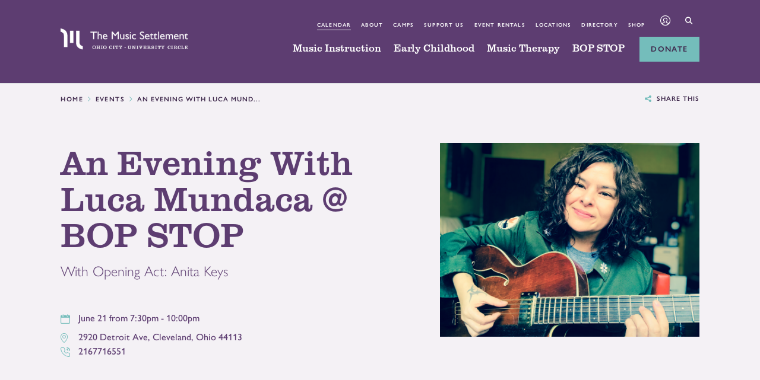

--- FILE ---
content_type: text/html; charset=UTF-8
request_url: https://www.themusicsettlement.org/events/2024/06/21/an-evening-with-luca-mundaca-bop-stop
body_size: 15108
content:
<!DOCTYPE html >
<html lang="en">
	<head>
		<title>Overview | An Evening With Luca Mundaca @ BOP STOP | Friday, June 21, 2024 | The Music Settlement</title>
		<meta charset="utf-8"> 
		<meta name="description" content="We have a wonderful, intimate evening of bossa nova, song, and Brazilian music in store for you feat...">
		<meta name="viewport" content="width=device-width, initial-scale=1.0, maximum-scale=1.0, user-scalable=0">
		
		<meta property="og:type" content="website">
		<meta property="og:title" content="Overview | An Evening With Luca Mundaca @ BOP STOP | Friday, June 21, 2024 | The Music Settlement">
		<meta property="og:description" content="We have a wonderful, intimate evening of bossa nova, song, and Brazilian music in store for you feat...">
		<meta property="og:url" content="https://www.themusicsettlement.org/events/2024/06/21/an-evening-with-luca-mundaca-bop-stop">
		<meta property="og:image" content="https://www.themusicsettlement.org/files/events/thumbnaillucamundaca.png">
				<meta property="og:image:width" content="1920">
				<meta property="og:image:height" content="1441">				
		<base href="https://www.themusicsettlement.org/">
		
							<link rel="canonical" href="https://www.themusicsettlement.org/events/2024/06/21/an-evening-with-luca-mundaca-bop-stop">
				
		<link rel="stylesheet" type="text/css" href="css/site.css?1751313178" media="screen,print">
		
		<script>//var show_breakpoints = true;</script>
		<script src="https://code.jquery.com/jquery-3.6.1.min.js" integrity="sha384-i61gTtaoovXtAbKjo903+O55Jkn2+RtzHtvNez+yI49HAASvznhe9sZyjaSHTau9" crossorigin="anonymous"></script>
		<script src="lucy-share/js/lucy-min.js?1746713590"></script>
		<script src="js/site-min.js?1758895745"></script>
		
		<script type="application/ld+json">
		{
		    "@context": "https://schema.org",
		    "@type": "Organization",
		    "name": "The Music Settlement",
		    "url": "https://www.themusicsettlement.org",
		    "logo": "https://www.themusicsettlement.org/images/logo.png",
		    "ContactPoint" : [
		        {
		            "telephone": "",
		            "contactType": "Customer Service"
		        }
		    ],
		    "address": {
				"@type": "PostalAddress",
				"addressCountry": "United States of America",
				"addressLocality": "Cleveland, Ohio (OH)",
				"postalCode": "44106",
				"streetAddress": "11125 Magnolia Drive"
			},		    "sameAs" : [ 
			    
		    ]
		}
		</script>
		
				
				
		<!-- Global site tag (gtag.js) - Google Ads: 791959754 -->
		<script async src="https://www.googletagmanager.com/gtag/js?id=AW-791959754"></script>
		<script>
		  window.dataLayer = window.dataLayer || [];
		  function gtag(){dataLayer.push(arguments);}
		  gtag('js', new Date());
		
		  gtag('config', 'AW-791959754', { 'debug_mode':true });
		</script>
		
		<!-- Google tag (gtag.js) -->
		<script async src="https://www.googletagmanager.com/gtag/js?id=G-HVKDHDK0ZW"></script>
		<script>
		  window.dataLayer = window.dataLayer || [];
		  function gtag(){dataLayer.push(arguments);}
		  gtag('js', new Date());
		
		  gtag('config', 'G-HVKDHDK0ZW', { 'debug_mode':true });
		</script>

		<!-- Google Tag Manager -->
		<script>(function(w,d,s,l,i){w[l]=w[l]||[];w[l].push({'gtm.start':
		new Date().getTime(),event:'gtm.js'});var f=d.getElementsByTagName(s)[0],
		j=d.createElement(s),dl=l!='dataLayer'?'&l='+l:'';j.async=true;j.src=
		'https://www.googletagmanager.com/gtm.js?id='+i+dl;f.parentNode.insertBefore(j,f);
		})(window,document,'script','dataLayer','GTM-WWG5M4N8');</script>
		<!-- End Google Tag Manager -->


		<!-- Facebook Pixel Code -->
		<script>
		  !function(f,b,e,v,n,t,s)
		  {if(f.fbq)return;n=f.fbq=function(){n.callMethod?
		  n.callMethod.apply(n,arguments):n.queue.push(arguments)};
		  if(!f._fbq)f._fbq=n;n.push=n;n.loaded=!0;n.version='2.0';
		  n.queue=[];t=b.createElement(e);t.async=!0;
		  t.src=v;s=b.getElementsByTagName(e)[0];
		  s.parentNode.insertBefore(t,s)}(window, document,'script',
		  'https://connect.facebook.net/en_US/fbevents.js');
		  fbq('init', '271654698392706');
		  fbq('track', 'PageView');
		</script>
		<noscript><img height="1" width="1" style="display:none"
		  src="https://www.facebook.com/tr?id=271654698392706&ev=PageView&noscript=1"
		/></noscript>
		<!-- End Facebook Pixel Code -->
		
		<script type="text/javascript">!function(){function t(){var t=r("utm_content");if(t){var e=new Date;e.setDate(e.getDate()+30),document.cookie=t+";expires="+e.toGMTString()+";path=/"}else if(document.cookie)for(var o=document.cookie.split(/; */),n=0;n<o.length;n++)if(0===o[n].toLowerCase().trim().indexOf("utm_content=")){t=o[n];break}return t}function e(t){try{console.log(t)}catch(e){alert(t)}}function r(t){var e=top.location.search?top.location.search.substring(1):null;if(e)for(var r=e.split("&"),o=0;o<r.length;o++)if(0===r[o].toLowerCase().trim().indexOf(t+"="))return r[o];return null}var o="",n=r("mctest");if(n)e("dnr tag version: 20160125"),o="http://localhost:8080/rip/library/dnr/mcDnrTag.debug.js";else{var a=t(),c="";a&&(c=top.location.search?0<=top.location.search.indexOf("utm_content")?top.location.search:top.location.search+"&"+a:"?"+a,o="https://script.advertiserreports.com/redirector/dnr"+c)}if(o){var i=document.createElement("script");i.src=o,i.type="text/javascript",scriptTag=document.getElementsByTagName("script")[0],scriptTag.parentNode.appendChild(i)}}();</script>
	</head>
	<body class="floating-labels front interior no-header">
		<!-- Google Tag Manager (noscript) -->
		<noscript><iframe src="https://www.googletagmanager.com/ns.html?id=GTM-WWG5M4N8"
		height="0" width="0" style="display:none;visibility:hidden"></iframe></noscript>
		<!-- End Google Tag Manager (noscript) -->
				<a href="/events/2024/06/21/an-evening-with-luca-mundaca-bop-stop#content-wrapper" class="skip">Skip to main content</a>
		<a href="/events/2024/06/21/an-evening-with-luca-mundaca-bop-stop#footer" class="skip">Skip to footer</a>
				<div id="site">
			<div id="mobile-menu">
				<div class="inner">
					<form name="search_form_mobile" id="search-form-mobile" method="get" action="search">
						<span class="icon-search"></span>
						<input type="text" name="search_text" id="mobile-search-text" title="search text" placeholder="Search by keyword">
						<button type="submit">Go</button>
					</form>
					<a href="https://apm.activecommunities.com/cmss/ActiveNet_Login" target="_blank" class="button">
						<div class="icon-profile"></div> Account Login
					</a>
					<ul class="primary">
						<li class="droplist">
									Music Instruction									<ul>
									<li><a href="music-instruction/overview">Overview</a></li><li><a href="music-instruction/2025-2026-holiday-promotion">2025-2026 Holiday Promotion</a></li><li><a href="music-instruction/lessons-classes">Lessons & Classes</a></li><li><a href="music-instruction/enrollment-aid">Enrollment & Aid</a></li><li><a href="music-instruction/welcome-packet">Welcome Packet</a></li><li><a href="music-instruction/faculty">Faculty</a></li><li><a href="music-instruction/outreach">Outreach</a></li><li><a href="music-instruction/resources">Resources</a></li><li><a href="music-instruction/faqs">FAQs</a></li><li><a href="music-instruction/contact-us">Contact Us</a></li>									</ul>
								</li><li class="droplist">
									Early Childhood									<ul>
									<li><a href="early-childhood/early-childhood">Early Childhood</a></li><li><a href="early-childhood/programs">Programs</a></li><li><a href="early-childhood/enrollment-amp-aid">Enrollment & Aid</a></li><li><a href="early-childhood/faculty">Faculty</a></li><li><a href="early-childhood/facilities">Facilities</a></li><li><a href="early-childhood/outreach">Outreach</a></li><li><a href="early-childhood/70th-anniversary-celebration">70th Anniversary Celebration </a></li><li><a href="early-childhood/resources">Resources</a></li><li><a href="early-childhood/faqs">FAQs</a></li><li><a href="early-childhood/contact-us">Contact Us</a></li>									</ul>
								</li><li class="droplist">
									Music Therapy									<ul>
									<li><a href="music-therapy/overview">Overview</a></li><li><a href="music-therapy/programs">Programs</a></li><li><a href="music-therapy/enrollment-aid">Enrollment & Aid</a></li><li><a href="music-therapy/outreach">Outreach</a></li><li><a href="music-therapy/resources">Resources</a></li><li><a href="music-therapy/faqs">FAQs</a></li><li><a href="music-therapy/faculty">Faculty</a></li><li><a href="music-therapy/contact-us">Contact Us</a></li>									</ul>
								</li><li class="droplist">
									BOP STOP									<ul>
									<li><a href="bop-stop/overview">Overview</a></li><li><a href="bop-stop/upcoming-events">Upcoming Events</a></li><li><a href="bop-stop/event-rental-booking">Event Rental</a></li><li><a href="bop-stop/recording-at-bop-stop">Recording at BOP STOP</a></li><li><a href="bop-stop/menu">Menu</a></li><li><a href="bop-stop/live-at-the-bop-stop-radio-show">Live At The BOP STOP Radio Show</a></li><li><a href="bop-stop/virtual-tour">Virtual Tour</a></li><li><a href="bop-stop/faqs">FAQs</a></li><li><a href="bop-stop/covid-19-policy">COVID-19 Policy</a></li><li><a href="bop-stop/contact-us">Contact Us</a></li>									</ul>
								</li>					</ul>
					<a href="donate" class="button">Donate Today</a>
					<ul class="secondary">
						<li><a href="events">Calendar</a></li>
						<li><a href="about">About</a></li>
						<li><a href="camps">Camps</a></li>
						<li><a href="support-us">Support Us</a></li>
						<li><a href="event-rental-booking">Event Rentals</a></li>
						<li><a href="locations">Locations</a></li>
						<li><a href="directory">Directory</a></li>
						<li><a href="gift-shop">Shop</a></li>
											</ul>
				</div>
									<div id="mobile-address">
						<div class="inner">
															<div class="location">
									<h6>Ohio City</h6>
									<p>
										<a href="https://maps.google.com/maps?f=d&hl=en&geocode=&saddr=&daddr=2610+Detroit+Ave.+Cleveland+OH+44113" title="View in Google Maps" target="_blank">
											2610 Detroit Ave.<br>Cleveland, OH 44113										</a>
									</p>
									<p><a href="tel:2163771410">(216) 377-1410</a></p>
									<p><a href="about/contact">Contact</a></p>
								</div>
															<div class="location">
									<h6>University Circle</h6>
									<p>
										<a href="https://maps.google.com/maps?f=d&hl=en&geocode=&saddr=&daddr=11125+Magnolia+Dr.+Cleveland+OH+44106" title="View in Google Maps" target="_blank">
											11125 Magnolia Dr.<br>Cleveland, OH 44106										</a>
									</p>
									<p><a href="tel:2164215806">(216) 421-5806</a></p>
									<p><a href="about/contact">Contact</a></p>
								</div>
															<div class="location">
									<h6>Bop Stop</h6>
									<p>
										<a href="https://maps.google.com/maps?f=d&hl=en&geocode=&saddr=&daddr=2920+Detroit+Ave.+Cleveland+OH+44113" title="View in Google Maps" target="_blank">
											2920 Detroit Ave.<br>Cleveland, OH 44113										</a>
									</p>
									<p><a href="tel:2167716551">(216) 771-6551</a></p>
									<p><a href="bop-stop/contact-us">Contact</a></p>
								</div>
													</div>
					</div>
							</div>
						<header id="general-header">
				<div class="bg"></div>
				<div class="lucy-wrapper">
					<a href="#" id="logo">
						<img src="images/logo.png" alt="The Music Settlement" class="light">
						<img src="images/logo-color.png" alt="The Music Settlement" class="dark">
					</a>
										<nav>
						<ul class="secondary">
							<li><a href="events" class="selected">Calendar</a></li>
							<li><a href="about">About</a></li>
							<li><a href="camps">Camps</a></li>
							<li><a href="support-us">Support Us</a></li>
							<li><a href="event-rental-booking">Event Rentals</a></li>
							<li><a href="locations">Locations</a></li>
							<li><a href="directory">Directory</a></li>
							<li><a href="gift-shop">Shop</a></li>
														<li class="profile"><a href="https://apm.activecommunities.com/cmss/ActiveNet_Login" title="Account Login" target="_blank"><span class="icon-profile"></span></a></li>
							<li class="search"><a href="" id="search-icon"><span class="icon-search"></span></a></li>
						</ul>
						<ul class="primary">
							<li><a href="music-instruction" data-shelf="music-instruction-shelf" data-class="music-instruction">Music Instruction</a></li><li><a href="early-childhood" data-shelf="early-childhood-shelf" data-class="early-childhood">Early Childhood</a></li><li><a href="music-therapy" data-shelf="music-therapy-shelf" data-class="music-therapy">Music Therapy</a></li><li><a href="bop-stop" data-shelf="bop-stop-shelf" data-class="bop-stop">BOP STOP</a></li>							<li class="donate"><a href="donate" class="button">Donate</a></li>
							<li class="tablet"><span id="menu-button" class="icon-staggered-menu"></span></li>
						</ul>
					</nav>
									</div>
			</header>
						<div id="shelf">
				<div id="shelf-accent"></div>
				<div class="page" id="music-instruction-shelf">
							<div class="lucy-wrapper">
								<div class="row">
									<div class="column span14 inset-r2 border-right">
										<p class="title">
											Music Instruction											<img src="images/icons/music-instruction-color.png" alt="Music Instruction">
										</p>
										<p class="description">Award-winning music lessons, ensembles, and group classes for aspiring musicians of all ages and skill levels &mdash; children, teens, and adults.</p>
										<p><a href="music-instruction/overview" class="button">Learn More</a></p>
									</div>
									<div class="column span7 offset1">
										<ul class="two"><li><a href="music-instruction/2025-2026-holiday-promotion">2025-2026 Holiday Promotion</a></li><li><a href="music-instruction/lessons-classes">Lessons & Classes</a></li><li><a href="music-instruction/enrollment-aid">Enrollment & Aid</a></li><li><a href="music-instruction/welcome-packet">Welcome Packet</a></li><li><a href="music-instruction/faculty">Faculty</a></li><li><a href="music-instruction/outreach">Outreach</a></li></ul><ul class="two"><li><a href="music-instruction/resources">Resources</a></li><li><a href="music-instruction/faqs">FAQs</a></li><li><a href="music-instruction/contact-us">Contact Us</a></li></ul>									</div>
								</div>
							</div>
						</div><div class="page" id="early-childhood-shelf">
							<div class="lucy-wrapper">
								<div class="row">
									<div class="column span14 inset-r2 border-right">
										<p class="title">
											Early Childhood											<img src="images/icons/early-childhood-color.png" alt="Early Childhood">
										</p>
										<p class="description">Morning & Full-Day Preschool programs with a full, child-centered curriculum of creative specials like music, science, drama, social and emotional learning, and more!</p>
										<p><a href="early-childhood/early-childhood" class="button">Learn More</a></p>
									</div>
									<div class="column span7 offset1">
										<ul class="two"><li><a href="early-childhood/programs">Programs</a></li><li><a href="early-childhood/enrollment-amp-aid">Enrollment & Aid</a></li><li><a href="early-childhood/faculty">Faculty</a></li><li><a href="early-childhood/facilities">Facilities</a></li><li><a href="early-childhood/outreach">Outreach</a></li><li><a href="early-childhood/70th-anniversary-celebration">70th Anniversary Celebration </a></li></ul><ul class="two"><li><a href="early-childhood/resources">Resources</a></li><li><a href="early-childhood/faqs">FAQs</a></li><li><a href="early-childhood/contact-us">Contact Us</a></li></ul>									</div>
								</div>
							</div>
						</div><div class="page" id="music-therapy-shelf">
							<div class="lucy-wrapper">
								<div class="row">
									<div class="column span14 inset-r2 border-right">
										<p class="title">
											Music Therapy											<img src="images/icons/music-therapy-color.png" alt="Music Therapy">
										</p>
										<p class="description">Established in 1966, our pioneering Center for Music Therapy (CMT) uses guided music experiences to help individuals meet life's challenges.</p>
										<p><a href="music-therapy/overview" class="button">Learn More</a></p>
									</div>
									<div class="column span7 offset1">
										<ul><li><a href="music-therapy/programs">Programs</a></li><li><a href="music-therapy/enrollment-aid">Enrollment & Aid</a></li><li><a href="music-therapy/outreach">Outreach</a></li><li><a href="music-therapy/resources">Resources</a></li><li><a href="music-therapy/faqs">FAQs</a></li><li><a href="music-therapy/faculty">Faculty</a></li><li><a href="music-therapy/contact-us">Contact Us</a></li></ul>									</div>
								</div>
							</div>
						</div><div class="page" id="bop-stop-shelf">
							<div class="lucy-wrapper">
								<div class="row">
									<div class="column span14 inset-r2 border-right">
										<p class="title">
											BOP STOP											<img src="images/icons/bop-stop-color.png" alt="BOP STOP">
										</p>
										<p class="description">BOP STOP at The Music Settlement is Cleveland's premier listening room: an intimate, acoustically pristine performance venue with sweeping views of Lake Erie.</p>
										<p><a href="bop-stop/overview" class="button">Learn More</a></p>
									</div>
									<div class="column span7 offset1">
										<ul class="two"><li><a href="bop-stop/upcoming-events">Upcoming Events</a></li><li><a href="bop-stop/event-rental-booking">Event Rental</a></li><li><a href="bop-stop/recording-at-bop-stop">Recording at BOP STOP</a></li><li><a href="bop-stop/menu">Menu</a></li><li><a href="bop-stop/live-at-the-bop-stop-radio-show">Live At The BOP STOP Radio Show</a></li><li><a href="bop-stop/virtual-tour">Virtual Tour</a></li></ul><ul class="two"><li><a href="bop-stop/faqs">FAQs</a></li><li><a href="bop-stop/covid-19-policy">COVID-19 Policy</a></li><li><a href="bop-stop/contact-us">Contact Us</a></li></ul>									</div>
								</div>
							</div>
						</div>	
			</div>
			<form name="search_form" id="search-form" method="get" action="search">
				<div class="lucy-wrapper">
					<span class="icon-search"></span>
					<label for="search-text">Search:</label>
					<input type="text" name="search_text" id="search-text" placeholder="Search by keyword">
					<button type="submit">Search</button>
					<span id="close-site-search" class="icon-close"></span>
				</div>
			</form>
			<div id="content-wrapper">
				<div id="trail" class="fill">
		<div class="lucy-wrapper">
			<div class="content">
				<ul>
					<li><a href="/" title="Home">Home</a></li><li><a href="events" title="Events">Events</a></li><li><span>An Evening With Luca Mund...</span></li>				</ul>
				<div class="share-this-page">
					<span class="icon-share-this"></span>Share this
				</div>
				<!--
				<div class="print" onclick="window.print(); return false;">
					<span class="icon-print"></span>Print this page
				</div>
				-->
			</div>
		</div>
	</div>
<div id="event-detail" itemscope itemtype="https://schema.org/Event">
	<section id="event-detail-header" class="has-image">
		<div class="lucy-wrapper">
			<div class="row">
				<div id="event-detail-info" class="span12">
					<div class="outer">
						<div class="inner">
							<div class="wrap">
								<div id="event-detail-info-wrap">
									<h1 itemprop="name" class="h1-detail">An Evening With Luca Mundaca @ BOP STOP</h1>
																			<p class="intro">With Opening Act: Anita Keys</p>
																		<p class="dates" itemprop="startDate" content="2024-06-21T19:30">
										<span class="icon-calendar"></span>
										June 21 from 7:30pm - 10:00pm									</p>
																			<div itemprop="location" itemscope itemtype="https://schema.org/Place">
											<meta itemprop="name" content="2920 Detroit Ave">
											<p class="address" itemprop="address" itemscope itemtype="https://schema.org/PostalAddress">
												<span class="icon-pin-outline"></span>
												<a href="https://maps.google.com/maps?f=d&hl=en&geocode=&saddr=&daddr=2920+Detroit+Ave++Cleveland+Ohio+44113" title="View in Google Maps" target="_blank">
													<span itemprop="streetAddress">2920 Detroit Ave</span>, <span itemprop="addressLocality">Cleveland</span>, <span itemprop="addressRegion">Ohio</span> <span itemprop="postalcode">44113</span>												</a>
											</p>
										</div>
																											<p class="phone">
										<span class="icon-phone-outline"></span><a href="tel:2167716551">2167716551</a>
									</p>
																										</div>
							</div>
						</div>
					</div>
				</div>
				<div class="span10 offset2">						<img src="files/events/thumbnaillucamundaca.png" alt="An Evening With Luca Mundaca @ BOP STOP">				</div>
				<script>
					$(function() {
						var header_image = $('#event-detail-header .span10 img');
						$(window).resize(function() {									
							$('#event-detail-info').css({ height: 'auto' });
							
							if ($(window).width() > 910) {
								if ($('#event-detail-info-wrap').height() < header_image.height()) {
									$('#event-detail-info').css({ height: header_image.height() });
									$('#event-detail-info').removeClass('flow');
								} else {
									$('#event-detail-info').addClass('flow');
								}
							} else $('#event-detail-info').addClass('flow');
						}).resize();
					});
				</script>
			</div>
		</div>
	</section>
		<div id="layout-7030">
		<aside>
			<p class="sub-header">An Evening With Luca Mundaca @ BOP STOP</p>
<div id="vertical-nav-content">
	<ul>
		<li>
			<a href="/events" class="back-to">
				<span class="icon-arrow-left-stroke"></span> 
				<span>Back to Events</span>
			</a>
		</li>
		<li><a href="/events/2024/06/21/an-evening-with-luca-mundaca-bop-stop" class="active"><span>Overview</span></a></li>
			</ul>
</div>			</aside>
		<div id="content-7030">
		<div class="video-wrapper">
								<iframe width="100%" src="https://www.youtube.com/embed/UQYc9rOOtiA?enablejsapi=1&rel=0" frameborder="0" class="yt-video" allowfullscreen></iframe>							</div><p>We have a wonderful, intimate evening of bossa nova, song, and Brazilian music in store for you featuring Cleveland's own, <a href="https://www.facebook.com/lucamundaca/?fref=mentions" target="_blank" data-hovercard="/ajax/hovercard/page.php?id=123955455913&amp;extragetparams=%7B%22fref%22%3A%22mentions%22%2C%22directed_target_id%22%3A446510778888622%7D" data-hovercard-prefer-more-content-show="1">Luca Mundaca</a> for an intimate solo show! Opening for Luca will be area singer/songwriter Anita Keys on piano and Ryann Anderson on bass. </p>
<p>Tickets to attend this show are $15 each in advance, $20 the day of the show. This event will also be livestreamed on BOP STOP's <a href="https://www.youtube.com/@BOPSTOPTMS" target="_self">Youtube Channel</a> at showtime. Accessing the stream is free but donations are encouraged and directly support the band.</p>
<p>--------------</p>
<p>Embark on a soulful journey as I transport you to the enchanting world of Brazilian melodies, MPB-infused rhythms, and heartfelt lyrics. As a singer, composer, and passionate music lover, I have been crafting songs since the tender age of 15. With deeply rooted influences from bossa nova, MPB, and jazz, my compositions are an ode to love, dreams, and the beauty of life itself.</p>
<p>Drawing inspiration from the flavors of Brazil and the emotions that stir within us all, my music weaves together the harmonious chords that touch hearts and ignite passions. From the gentle whispers of nature to the celestial wonders of angels in flight, every corner of our world holds a story waiting to be sung.</p>
<p>Join me on this musical odyssey where desires find expression through heartfelt melodies. My songs are an embrace for your soul; each note carries the power to evoke happiness or stir profound emotions within you. Through my music, I strive to create a connection with people around the globe&mdash;sharing our universal love for rhythm and melody.</p>
<p>So, come along with me as we embark on an unforgettable journey filled with love, kisses, tears and smiles. Let my songs be your soundtrack as we explore the depths of our shared humanity. Together, let's celebrate life's charms as we find solace in every note sung straight from my heart.</p>
<p>Welcome to my world, where melodies meet sentiments, chords create magic, and dreams find their rhythm. This is me&mdash;a singer-composer spreading love through every verse I sing.</p>
<p><strong>Career Highlights</strong></p>
<p>Luca has won an Independent Music Award in the World Fusion category as well as placing third in the International Songwriting Competition, World Music category.</p>
<p>In addition to her own albums, Luca&rsquo;s work has been featured on two compilations distributed by Putumayo World Music: <em>Brazilian Lounge</em> and <em>Women of the World: Acoustic</em>. Her music has been featured in movies including <em>End of Watch</em>, <em>The Visitor</em>, <em>Kissing Paris</em>, and television shows such as HBO series <em>Californication</em>, ABC show <em>Mistresses</em>, and Brazilian telenovela <em>TiTiTi</em>.</p>
<p>In June 2022, Luca was invited to collaborate with the Contemporary Youth Orchestra (CYO) for a production titled <em>Drops of Color</em>. The concert featured Luca and CYO performing several of her original compositions.</p>
<p>Luca was selected to showcase at the Ohio Arts Professionals Network&rsquo;s (OAPN) 2022 Midwest Regional Booking Conference in September 2022 at the historic Valentine Theatre in Toledo, OH.</p>
<p><a href="https://www.lucamundaca.com/" target="_blank">http://www.lucamundaca.com/</a></p>
<p>-------------</p>
<p>Learn more about the opening act, <a href="https://anitakeys.com/home" target="_self" title="https://anitakeys.com/home">Anita Keys</a></p><a href="/events" class="back-to mobile-only">
					<span class="icon-arrow-left-stroke"></span> 
					<span>Back to Calendar</span>
				</a>		</div>
	</div>
</div>													<form name="subscribe_form" id="subscribe-form">
						<div class="lucy-wrapper">
							<div class="row">
								<div class="span9">
									<h1>Subscribe</h1>
								</div>
								<div  class="span15">
									<div id="newsletter-inner">
										<div class="row">
											<div class="span6">
												<label for="subscribe-email">Email Address</label>
												<input type="text" name="email" id="subscribe-email" value="" placeholder="Email Address">
											</div>
											<div class="span6">
												<label for="subscribe-fname">First Name</label>
												<input type="text" name="fname" id="subscribe-fname" value="" placeholder="First Name">
											</div>
											<div class="span6">
												<label for="subscribe-lname">Last Name</label>
												<input type="text" name="lname" id="subscribe-lname" value="" placeholder="Last Name">
											</div>
											<div class="span6">
												<button id="subscribe-submit" class="button fluid">Submit</button>
											</div>
										</div>
									</div>
								</div>
							</div>
						</div>
					</form>
							</div>
			<footer id="footer">
									<div id="main-footer">
						<div class="lucy-wrapper">
							<div id="callouts">
								<div class="inner">
									<div class="row">
																																	<a href="https://www.themusicsettlement.org/music-instruction/2025-2026-holiday-promotion" title="Ring in the New Year with music — and special savings!" class="span8" data-tracking-category="Callouts" data-tracking-action="Click" data-lucy-module="callouts" data-lucy-owner="24" data-lucy-location="Footer Left">
													<p class="title">Ring in the New Year with music — and special savings!</p>
													<p class="body">Celebrate the season with 10% off Spring 2026 private music lessons for new students! Offer expires on January 16th. Terms & Conditions apply.</p>
													<p><span class="button small">Learn More</span></p>
												</a>
																																												<a href="https://www.themusicsettlement.org/early-childhood/facilities" title="Check Out Our Preschool Campuses" class="span8" data-tracking-category="Callouts" data-tracking-action="Click" data-lucy-module="callouts" data-lucy-owner="6" data-lucy-location="Footer Middle">
													<p class="title">Check Out Our Preschool Campuses</p>
													<p class="body">Learn about our 5-star programs at our east and west side locations!</p>
													<p><span class="button small">Schedule Today</span></p>
												</a>
																																												<a href="/bop-stop/upcoming-events" title="Bop Stop Concerts" class="span8" data-tracking-category="Callouts" data-tracking-action="Click" data-lucy-module="callouts" data-lucy-owner="7" data-lucy-location="Footer Right">
													<p class="title">Bop Stop Concerts</p>
													<p class="body">Beyond its smaller, in-person shows, the Bop Stop has found a worldwide audience through virtual shows and podcasting work this past year.</p>
													<p><span class="button small">View Upcoming Events</span></p>
												</a>
																														</div>
								</div>
							</div>					
							<div id="power">
								<div class="row">
									<div class="span24">
										<label for="quick-links">Jump to page:</label>
										<select name="footer_quick_links" id="quick-links">
											<option>Quick Navigation</option>
											<optgroup label="Music Instruction">
											<option value="music-instruction/overview">Music Instruction</option><option value="music-instruction/2025-2026-holiday-promotion">2025-2026 Holiday Promotion</option><option value="music-instruction/enrollment-aid">Enrollment & Aid</option><option value="music-instruction/welcome-packet">Welcome Packet</option><option value="music-instruction/faculty">Faculty</option><option value="music-instruction/outreach">Outreach</option><option value="music-instruction/resources">Resources</option><option value="music-instruction/faqs">FAQs</option><option value="music-instruction/contact-us">Contact Us</option>											</optgroup>
											<optgroup label="Early Childhood">
											<option value="early-childhood/early-childhood">Early Childhood</option><option value="early-childhood/enrollment-amp-aid">Enrollment & Aid</option><option value="early-childhood/faculty">Faculty</option><option value="early-childhood/facilities">Facilities</option><option value="early-childhood/outreach">Outreach</option><option value="early-childhood/70th-anniversary-celebration">70th Anniversary Celebration </option><option value="early-childhood/resources">Resources</option><option value="early-childhood/faqs">FAQs</option><option value="early-childhood/contact-us">Contact Us</option>											</optgroup>
											<optgroup label="Music Therapy">
											<option value="music-therapy/overview">Music Therapy</option><option value="music-therapy/programs">Programs</option><option value="music-therapy/enrollment-aid">Enrollment & Aid</option><option value="music-therapy/outreach">Outreach</option><option value="music-therapy/resources">Resources</option><option value="music-therapy/faqs">FAQs</option><option value="music-therapy/faculty">Faculty</option><option value="music-therapy/contact-us">Contact Us</option>											</optgroup>
											<optgroup label="Bop Stop">
											<option value="bop-stop/overview">Bop Stop</option><option value="bop-stop/upcoming-events">Upcoming Events</option><option value="bop-stop/event-rental-booking">Event Rental</option><option value="bop-stop/recording-at-bop-stop">Recording at BOP STOP</option><option value="bop-stop/menu">Menu</option><option value="bop-stop/live-at-the-bop-stop-radio-show">Live At The BOP STOP Radio Show</option><option value="bop-stop/virtual-tour">Virtual Tour</option><option value="bop-stop/faqs">FAQs</option><option value="bop-stop/covid-19-policy">COVID-19 Policy</option><option value="bop-stop/contact-us">Contact Us</option>											</optgroup>
											<optgroup label="Camps">
											<option value="camps/overview">Overview</option><option value="camps/summer-offerings-and-camps">Summer Offerings and Camps</option><option value="camps/resources">Resources</option><option value="camps/faqs">FAQs</option>											</optgroup>
											<optgroup label="Support Us">
											<option value="support-us/support-us">Support Us</option><option value="support-us/music-tells-our-stories">Music Tells Our Stories</option><option value="support-us/share-your-story">Share Your Story</option><option value="support-us/stories">Stories</option><option value="support-us/contact-us">Contact Us</option>											</optgroup>
											<optgroup label="Event Rental & Booking">
											<option value="event-rental-booking/rent-the-bop-stop">Rent Bop Stop</option>											</optgroup>
											<optgroup label="Locations">
											<option value="locations/overview">Locations</option>											</optgroup>
											<optgroup label="About">
											<option value="about/overview">About TMS</option><option value="about/history">History</option><option value="about/almeda-adams-bio">About Almeda Adams</option><option value="about/whoweserve">Who We Serve</option><option value="about/the-latest">The Latest</option><option value="about/sips-n-strings">Sips n' Strings</option><option value="about/board-of-directors">Board of Directors</option><option value="about/staff-directory">Staff Directory</option><option value="about/careers">Careers</option><option value="about/contact">Contact</option>											</optgroup>
											<optgroup label="Pages">
												<option value="events">Calendar</option>
												<option value="directory">Directory</option>
												<option value="careers">Careers</option>
											</optgroup>
										</select>
									</div>
									<div class="span4">
										<p class="title"><a href="music-instruction">Music Instruction</a></p>
										<ul><li><a href="music-instruction/overview" title="Music Instruction">Music Instruction</a></li><li><a href="music-instruction/2025-2026-holiday-promotion" title="2025-2026 Holiday Promotion">2025-2026 Holiday Promotion</a></li><li><a href="music-instruction/enrollment-aid" title="Enrollment & Aid">Enrollment & Aid</a></li><li><a href="music-instruction/welcome-packet" title="Welcome Packet">Welcome Packet</a></li><li><a href="music-instruction/faculty" title="Faculty">Faculty</a></li><li><a href="music-instruction/outreach" title="Outreach">Outreach</a></li><li><a href="music-instruction/resources" title="Resources">Resources</a></li><li><a href="music-instruction/faqs" title="FAQs">FAQs</a></li><li><a href="music-instruction/contact-us" title="Contact Us">Contact Us</a></li></ul>
										
										<p class="title"><a href="early-childhood">Early Childhood</a></p>
										<ul><li><a href="early-childhood/early-childhood" title="Early Childhood">Early Childhood</a></li><li><a href="early-childhood/enrollment-amp-aid" title="Enrollment & Aid">Enrollment & Aid</a></li><li><a href="early-childhood/faculty" title="Faculty">Faculty</a></li><li><a href="early-childhood/facilities" title="Facilities">Facilities</a></li><li><a href="early-childhood/outreach" title="Outreach">Outreach</a></li><li><a href="early-childhood/70th-anniversary-celebration" title="70th Anniversary Celebration ">70th Anniversary Celebration </a></li><li><a href="early-childhood/resources" title="Resources">Resources</a></li><li><a href="early-childhood/faqs" title="FAQs">FAQs</a></li><li><a href="early-childhood/contact-us" title="Contact Us">Contact Us</a></li></ul>
									</div>
									<div class="span4">
										<p class="title"><a href="music-therapy">Music Therapy</a></p>
										<ul><li><a href="music-therapy/overview" title="Music Therapy">Music Therapy</a></li><li><a href="music-therapy/programs" title="Programs">Programs</a></li><li><a href="music-therapy/enrollment-aid" title="Enrollment & Aid">Enrollment & Aid</a></li><li><a href="music-therapy/outreach" title="Outreach">Outreach</a></li><li><a href="music-therapy/resources" title="Resources">Resources</a></li><li><a href="music-therapy/faqs" title="FAQs">FAQs</a></li><li><a href="music-therapy/faculty" title="Faculty">Faculty</a></li><li><a href="music-therapy/contact-us" title="Contact Us">Contact Us</a></li></ul>
										
										<p class="title"><a href="bop-stop">Bop Stop</a></p>
										<ul><li><a href="bop-stop/overview" title="Bop Stop">Bop Stop</a></li><li><a href="bop-stop/upcoming-events" title="Upcoming Events">Upcoming Events</a></li><li><a href="bop-stop/event-rental-booking" title="Event Rental">Event Rental</a></li><li><a href="bop-stop/recording-at-bop-stop" title="Recording at BOP STOP">Recording at BOP STOP</a></li><li><a href="bop-stop/menu" title="Menu">Menu</a></li><li><a href="bop-stop/live-at-the-bop-stop-radio-show" title="Live At The BOP STOP Radio Show">Live At The BOP STOP Radio Show</a></li><li><a href="bop-stop/virtual-tour" title="Virtual Tour">Virtual Tour</a></li><li><a href="bop-stop/faqs" title="FAQs">FAQs</a></li><li><a href="bop-stop/covid-19-policy" title="COVID-19 Policy">COVID-19 Policy</a></li><li><a href="bop-stop/contact-us" title="Contact Us">Contact Us</a></li></ul>
									</div>
									<div class="span4">								
										<p class="title"><a href="camps">Camps</a></p>		
										<ul><li><a href="camps/overview" title="Overview">Overview</a></li><li><a href="camps/summer-offerings-and-camps" title="Summer Offerings and Camps">Summer Offerings and Camps</a></li><li><a href="camps/resources" title="Resources">Resources</a></li><li><a href="camps/faqs" title="FAQs">FAQs</a></li></ul>	
										
										<p class="title"><a href="support-us">Support Us</a></p>
										<ul><li><a href="support-us/support-us" title="Support Us">Support Us</a></li><li><a href="support-us/music-tells-our-stories" title="Music Tells Our Stories">Music Tells Our Stories</a></li><li><a href="support-us/share-your-story" title="Share Your Story">Share Your Story</a></li><li><a href="support-us/stories" title="Stories">Stories</a></li><li><a href="support-us/contact-us" title="Contact Us">Contact Us</a></li></ul>
										
										<p class="title"><a href="event-rental-booking">Event Rental & Booking</a></p>
										<ul><li><a href="event-rental-booking/rent-the-bop-stop" title="Rent Bop Stop">Rent Bop Stop</a></li></ul>
									</div>
									<div class="span4">
										<p class="title single"><a href="events">Calendar</a></p>	
										
										<p class="title"><a href="locations">Locations</a></p>	
										<ul><li><a href="locations/overview" title="Locations">Locations</a></li></ul>		
										
										<p class="title single"><a href="directory">Directory</a></p>
										
										<p class="title"><a href="about">About</a></p>	
										<ul><li><a href="about/overview" title="About TMS">About TMS</a></li><li><a href="about/history" title="History">History</a></li><li><a href="about/almeda-adams-bio" title="About Almeda Adams">About Almeda Adams</a></li><li><a href="about/whoweserve" title="Who We Serve">Who We Serve</a></li><li><a href="about/the-latest" title="The Latest">The Latest</a></li><li><a href="about/sips-n-strings" title="Sips n' Strings">Sips n' Strings</a></li><li><a href="about/board-of-directors" title="Board of Directors">Board of Directors</a></li><li><a href="about/staff-directory" title="Staff Directory">Staff Directory</a></li><li><a href="about/careers" title="Careers">Careers</a></li><li><a href="about/contact" title="Contact">Contact</a></li></ul>		
										
										<p class="title"><a href="careers">Careers</a></p>	
									</div>
									<div class="span6 inset-l2 border-left">
										<p class="buttons">
											<a href="https://apm.activecommunities.com/cmss/ActiveNet_Login" target="_blank" class="button fluid"><span class="icon-profile"></span>&nbsp;&nbsp;Account Login</a>
											<a href="https://login.microsoftonline.com/common/oauth2/authorize?client_id=4345a7b9-9a63-4910-a426-35363201d503&redirect_uri=https%3A%2F%2Fwww.office.com%2Flanding&response_type=code%20id_token&scope=openid%20profile&response_mode=form_post&nonce=637467559114196449.ZDQxYWM2ZGQtMTgzMi00ZDE4LTg1MWQtMzg2NGY0ZWVjODNlMWMyZjFhYzItMjA5ZC00NTJmLWJkZTktOTRiOTdmODEyZThl&ui_locales=en-US&mkt=en-US&client-request-id=60b2c120-1570-4960-ae16-14a2ca31ed50&state=[base64]&x-client-SKU=ID_NETSTANDARD2_0&x-client-ver=6.8.0.0#" target="_blank" class="button fluid">Office 365</a>
											<a href="https://activenet015.active.com/cmss/servlet/registrationmain.sdi?source=accountoptions.sdi" target="_blank" class="button fluid">Active Faculty</a>
											<a href="https://themusicsettlement058.sharepoint.com/sites/StaffNet" target="_blank" class="button fluid">Staff Net</a>
											<a href="https://anprod.active.com/cmss/servlet/adminlogin.sdi" target="_blank" class="button fluid">Active Admin</a>
										</p>
										
										<div class="social">
											<p class="title">Stay Connected</p>
											<ul>
												<li><a href="https://www.facebook.com/TheMusicSettlement" title="Facebook" target="_blank"><span class="icon-facebook-round"></span></a></li>
												<li><a href="https://www.instagram.com/themusicsettlement" title="Instagram" target="_blank"><span class="icon-instagram-round"></span></a></li>
												<li><a href="https://www.linkedin.com/company/the-music-settlement" title="LinkedIn" target="_blank"><span class="icon-linkedin"></span></a></li>
												<li><a href="https://twitter.com/MusicSettlement" title="Twitter" target="_blank"><span class="icon-twitter"></span></a></li>
												<li><a href="https://www.youtube.com/user/TheMusicSettlement?feature=watch" title="YouTube" target="_blank"><span class="icon-youtube"></span></a></li>
											</ul>
										</div>
									</div>
								</div>
							</div>
							<script>
								$(function() {
									$(window).resize(function() { 
										var footer_height = 0;
										if ($(window).innerWidth() > 910) { 
											$('#power .span4').each(function() { 
												if ($(this).outerHeight() > footer_height) footer_height = $(this).outerHeight();
											});
											
											$('#power .span6').css({ height: footer_height });
										}
									}).resize();
								});
							</script>
						</div>
					</div>
											<div id="addresses">
							<div class="lucy-wrapper">
								<div class="row">
									<div class="span12">
										<p class="intro">The Music Settlement (TMS) is a centuries-old community music school forged out of the Settlement Movement as a way to welcome immigrants to Cleveland and unite them through the common language of music.</p>
									</div>
																			<div class="span4">
											<p class="title">Ohio City</p>
											<p>
												<a href="https://maps.google.com/maps?f=d&hl=en&geocode=&saddr=&daddr=2610+Detroit+Ave.+Cleveland+OH+44113" title="View in Google Maps" target="_blank">
													2610 Detroit Ave.<br>Cleveland, OH 44113												</a>
											</p>
											<p><a href="tel:2163771410">(216) 377-1410</a></p>
											<p><a href="about/contact">Contact</a></p>
										</div>
																			<div class="span4">
											<p class="title">University Circle</p>
											<p>
												<a href="https://maps.google.com/maps?f=d&hl=en&geocode=&saddr=&daddr=11125+Magnolia+Dr.+Cleveland+OH+44106" title="View in Google Maps" target="_blank">
													11125 Magnolia Dr.<br>Cleveland, OH 44106												</a>
											</p>
											<p><a href="tel:2164215806">(216) 421-5806</a></p>
											<p><a href="about/contact">Contact</a></p>
										</div>
																			<div class="span4">
											<p class="title">Bop Stop</p>
											<p>
												<a href="https://maps.google.com/maps?f=d&hl=en&geocode=&saddr=&daddr=2920+Detroit+Ave.+Cleveland+OH+44113" title="View in Google Maps" target="_blank">
													2920 Detroit Ave.<br>Cleveland, OH 44113												</a>
											</p>
											<p><a href="tel:2167716551">(216) 771-6551</a></p>
											<p><a href="bop-stop/contact-us">Contact</a></p>
										</div>
																	</div>
							</div>
						</div>
										<div id="footer-sponsors">
						<div class="lucy-wrapper">
							<div class="row">
								<div class="span12">
									<p>Our programs are generously funded [in part] by the Ohio Arts Council, which receives support from the State of Ohio and the National Endowment for the Arts.</p>
									<div class="logos">
										<div class="inner">
											<a href="https://oac.ohio.gov/" target="_blank"><img src="/images/footer-logos/ohio-arts-council.png" alt="Ohio Arts Council"></a>
											<a href="https://www.cacgrants.org/" target="_blank"><img src="/images/footer-logos/cuyahoga-arts-and-culture.png" alt="Cuyahoga Arts & Culture"></a>
											<a href="https://www.arts.gov/" target="_blank"><img src="/images/footer-logos/NEA.jpg" alt="National Endowment for the Arts"></a>
										</div>
									</div>
								</div>
								<!-- Hidden per client request 10/19/21 - https://3.basecamp.com/3146616/buckets/17379881/todos/4266821703
								<div class="span18">
									<p>The Music Settlement gratefully recognizes these members of the Centennial Council:</p>
									<div class="logos">
										<div class="inner">
											<a href="https://www.key.com/personal/index.jsp" target="_blank"><img src="/images/footer-logos/keybank.png" alt="Key Bank"></a>
											<a href="https://www.forestcity.net/" target="_blank"><img src="/images/footer-logos/forest-city.png" alt="Forest City"></a>
											<a href="https://www.skylightfinancialgroup.com/financial-planning/special-needs-planning/" target="_blank"><img src="/images/footer-logos/sky-light.png" alt="SkyLight Financial Group"></a>
											<a href="https://www.pnc.com/" target="_blank"><img src="/images/footer-logos/pnc.png" alt="PNC"></a>
											<a href="https://www.thompsonhine.com/" target="_blank"><img src="/images/footer-logos/thompson-hine.png" alt="Thompson Hine"></a>
										</div>
									</div>
								</div>
								-->
								<div class="span12">
									<div id="languages">
																			</div>
									<div id="google-translate-footer">
										<div id="google_translate_element"></div>
										<script type="text/javascript">
											function googleTranslateElementInit() {
												new google.translate.TranslateElement({pageLanguage: 'en', includedLanguages: 'en,es,ru,fr,zh-CN', layout: google.translate.TranslateElement.InlineLayout.HORIZONTAL, gaTrack: true, gaId: ' UA-3121615-1'}, 'google_translate_element');				}
										</script>
										<script type="text/javascript" src="//translate.google.com/translate_a/element.js?cb=googleTranslateElementInit"></script>
									</div>
									<script type="text/javascript">
										var current_lang;
										var current_lang_flag;
										var languages = {"en":"English","es":"Spanish","ru":"Russian","fr":"French","zh-CN":"Chinese"};
										
										$(function(){
											//current_lang_flag = $('.current-language img');													
											current_lang = $('.current-language');													
											var cookie_lang = get_cookie('lang');
											if (cookie_lang !== null) update_flag(cookie_lang);
											else update_flag('en');					
										});
										function triggerHtmlEvent(element, eventName) {
											var event;
											if(document.createEvent) {
											    event = document.createEvent('HTMLEvents');
											    event.initEvent(eventName, true, true);
											    element.dispatchEvent(event);
											} else {
											    event = document.createEventObject();
											    event.eventType = eventName;
											    element.fireEvent('on' + event.eventType, event);
											}
										}
										function update_flag(lang) {
											//current_lang_flag.attr('src', 'images/flag-' + lang + '.jpg');
											current_lang.text(languages[lang]);
										}
										function googleTranslate(lang) {
											var google_select = $('.goog-te-combo');
											for (var i = 0; i < google_select[0].options.length; i++) {
												if (google_select[0].options[i].value == lang) google_select[0].selectedIndex = i;
											}
											triggerHtmlEvent(google_select[0], 'change');
											cookie_lang = set_cookie('lang', lang);
											update_flag(lang);
										}
									</script>
								</div>
							</div>
						</div>
					</div>
								<div id="copyright">
					<div class="lucy-wrapper">
						<div class="inner">
							<div class="row">
								<div class="span12">
									<p>
										The Music Settlement &copy; 2026,  All rights reserved. &nbsp;|&nbsp;
										<!--<a href="privacy-policy">Privacy Policy</a>&nbsp;|&nbsp;-->
										<a href="about/contact">Contact</a>
									</p>
								</div>
								<div class="span12 right">
									<a href="https://www.theformgroup.com/portfolios/increase-enrollment" title="Site by FORM" target="_blank"><span class="icon-design-by-form-short"></span></a>
								</div>
							</div>
						</div>
					</div>
				</div>
			</footer>
		</div>
		
		<form name="signup_form" id="signup-form" method="post">
			<div id="signup-fields">
				<span id="signup-dismiss" class="icon-close"></span>
				<p class="sub-header">Sign Up</p>
				<h4>Get email updates from The Music Settlement</h4>
				<div class="full">
					<label for="signup-email">Email Address</label>
					<input type="text" name="signup_email" id="signup-email" placeholder="Email Address">
				</div>
				<div class="half">
					<label for="signup-fname">First Name</label>
					<input type="text" name="signup_fname" id="signup-fname" placeholder="First Name">
				</div>
				<div class="half last">
					<label for="signup-lname">Last Name</label>
					<input type="text" name="signup_lname" id="signup-lname" placeholder="Last Name">
				</div>
				<button type="submit" id="signup-submit">Submit</button>
			</div>
		</form>
		
		<!-- Image Viewer -->
		<div id="viewer-overlay"></div>
		<div id="viewer">
			<a href="#" onclick="return false;" id="viewer-shut" title="close viewer"></a>
			<a href="#" onclick="return false;" id="viewer-next" title="next slide"></a>
			<a href="#" onclick="return false;" id="viewer-previous" title="previous slide"></a>
			<div id="viewer-slide">
				<div id="viewer-image"></div>
				<div id="viewer-video"></div>
				<div id="viewer-caption"></div>
			</div>
		</div>
		
		<!--- Share Content -->
		<div id="share-container-overlay"></div>
		<div id="share-container">
			<a href="#" id="share-close" title="Click to Close"><span class="icon-close"></span></a>
			<p class="title">Share This Page</p>
			<div class="networks">
				<ul class="social">
					<li><a href="https://www.facebook.com/sharer/sharer.php?u=www.themusicsettlement.org%2Fevents%2F2024%2F06%2F21%2Fan-evening-with-luca-mundaca-bop-stop" title="Share on Facebook" target="_blank"><span class="icon-facebook-round"></span></a></li>
					<li><a href="https://www.twitter.com/intent/tweet?text=Overview+%7C+An+Evening+With+Luca+Mundaca+%40+BOP+STOP+%7C+Friday%2C+June+21%2C+2024+%7C+The+Music+Settlement&url=https://www.themusicsettlement.org%2Fevents%2F2024%2F06%2F21%2Fan-evening-with-luca-mundaca-bop-stop" title="Share on Twitter" target="_blank"><span class="icon-twitter"></span></a></li>
					<li><a href="https://www.linkedin.com/shareArticle?mini=true&url=https://www.themusicsettlement.org%2Fevents%2F2024%2F06%2F21%2Fan-evening-with-luca-mundaca-bop-stop&title=The+Music+Settlement+-+Overview+%7C+An+Evening+With+Luca+Mundaca+%40+BOP+STOP+%7C+Friday%2C+June+21%2C+2024+%7C+The+Music+Settlement&summary=&source=" title="Share on Linkedin" target="_blank"><span class="icon-linkedin"></span></a></li>
					<li><a href="mailto:?subject=Check out The Music Settlement&body=www.themusicsettlement.org/events/2024/06/21/an-evening-with-luca-mundaca-bop-stop - Overview | An Evening With Luca Mundaca @ BOP STOP | Friday, June 21, 2024 | The Music Settlement" title="Share via E-Mail"><span class="icon-email"></span></a></li>
				</ul>
				<div id="copy-wrap">
					<input id="copy-to-clipboard" name="copy_to_clipboard" value="www.themusicsettlement.org/events/2024/06/21/an-evening-with-luca-mundaca-bop-stop" title="Copy to Clipboard" readonly>
					<a href="" onclick="$('#copy-to-clipboard').select(); document.execCommand('copy'); $(this).text('Copied'); return false;">Copy</a>
				</div>
			</div>
		</div>
		
		<div id="page-overlay"></div>
		
		<!--- Event Sponsorships --->
		<div id="sponsorship-cards-content">
	<div id="sponsorship-cards">
		</div>
	</div>
		
		<!-- Ticketing Registration -->
		<form id="register-overlay" method="post">
	<input type="hidden" name="ticket_id" id="register-ticket-id" value="">
	<input type="hidden" name="time_id" id="register-time-id" value="">
	<input type="hidden" name="quantity" id="register-quantity" value="">
	<input type="hidden" name="cart_pass_thru" id="cart-pass-thru" value="">
	<input type="hidden" name="no_billing" id="no-billing" value="">
	<input type="hidden" name="payment_type" id="payment-type" value="">
	<input type="hidden" name="csrf_token" id="csrf-token" value="428d7a94de91e7efe289865edebdbea98a19e000dec651789ac61b0f7e8a208d">
	<input type="hidden" name="time_stamp" id="time-stamp" value="1768730152">
	<div class="inner">
		<a href="" id="register-overlay-close"><span class="icon-close"></span></a>
		<h2>Register</h2>
		<div class="event-details">
			<div class="row">
				<div class="span8">
					<img src="files/events/detail/thumbnaillucamundaca.png" alt="An Evening With Luca Mundaca @ BOP STOP">
				</div>
				<div class="span10 details">
					<h5>An Evening With Luca Mundaca @ BOP STOP</h5>
					<p class="caption"></p>
				</div>
				<div class="span6 right price">Free</div>
			</div>
		</div>
		<div id="contact-information">
			<h3 class="section-title">Contact Information</h3>
			<div class="row">
				<div class="span12">
					<label for="billing-fname">First Name</label>
					<input type="text" name="billing[fname]" id="billing-fname" placeholder="First Name" value="">
				</div>
				<div class="span12">
					<label for="billing-lname">Last Name</label>
					<input type="text" name="billing[lname]" id="billing-lname" placeholder="Last Name" value="">
				</div>
				<div class="span12">
					<label for="billing-email">Email Address</label>
					<input type="text" name="billing[email]" id="billing-email" placeholder="Email Address" value="">
				</div>
				<div class="span12">
					<label for="billing-phone">Phone Number</label>
					<input type="text" name="billing[phone]" id="billing-phone" placeholder="Phone Number" value="">
				</div>
				<div class="span12">
					<label for="billing-address">Address</label>
					<input type="text" name="billing[address]" id="billing-address" placeholder="Address" value="">
				</div>
				<div class="span12">
					<label for="billing-address2">Address 2</label>
					<input type="text" name="billing[address2]" id="billing-address2" placeholder="Address 2" value="">
				</div>
				<div class="span12">
					<label for="billing-city">City</label>
					<input type="text" name="billing[city]" id="billing-city" placeholder="City" value="">
				</div>
				<div class="span6">
					<label for="billing-state">State</label>
					<select name="billing[state]" id="billing-state">
						<option value="">State</option>
													<option value="AL">AL</option>
													<option value="AK">AK</option>
													<option value="AZ">AZ</option>
													<option value="AR">AR</option>
													<option value="CA">CA</option>
													<option value="CO">CO</option>
													<option value="CT">CT</option>
													<option value="DE">DE</option>
													<option value="FL">FL</option>
													<option value="GA">GA</option>
													<option value="HI">HI</option>
													<option value="ID">ID</option>
													<option value="IL">IL</option>
													<option value="IN">IN</option>
													<option value="IA">IA</option>
													<option value="KS">KS</option>
													<option value="KY">KY</option>
													<option value="LA">LA</option>
													<option value="ME">ME</option>
													<option value="MD">MD</option>
													<option value="MA">MA</option>
													<option value="MI">MI</option>
													<option value="MN">MN</option>
													<option value="MS">MS</option>
													<option value="MO">MO</option>
													<option value="MT">MT</option>
													<option value="NE">NE</option>
													<option value="NV">NV</option>
													<option value="NH">NH</option>
													<option value="NJ">NJ</option>
													<option value="NM">NM</option>
													<option value="NY">NY</option>
													<option value="NC">NC</option>
													<option value="ND">ND</option>
													<option value="OH">OH</option>
													<option value="OK">OK</option>
													<option value="OR">OR</option>
													<option value="PA">PA</option>
													<option value="PR">PR</option>
													<option value="RI">RI</option>
													<option value="SC">SC</option>
													<option value="SD">SD</option>
													<option value="TN">TN</option>
													<option value="TX">TX</option>
													<option value="UT">UT</option>
													<option value="VT">VT</option>
													<option value="VA">VA</option>
													<option value="WA">WA</option>
													<option value="DC">DC</option>
													<option value="WV">WV</option>
													<option value="WI">WI</option>
													<option value="WY">WY</option>
											</select>
				</div>
				<div class="span6">
					<label for="billing-zip">Zip</label>
					<input type="text" name="billing[zip]" id="billing-zip" placeholder="Zip" value="">
				</div>
			</div>
		</div>
		<h3 class="section-title attendees">Attendee Information</h3>
		<div id="register-attendees"></div>
		<h3 class="section-title questions">Additional Questions</h3>
		<div id="register-questions" class="row"></div>
		<div class="buttons">
			<button type="submit" class="button" id="register-submit">Register</button>
		</div>
	</div>
</form>
<script>
	$(function() { 
		var submitted = false;
		
		$('#register-overlay-close').click(function() {
			$('#page-overlay, #register-overlay').hide();
			return false;
		});
		
		$('#register-submit').click(function() {
			// disable this button to prevent multiple submissions
			$submit_button = $(this);
			$submit_button.prop('disabled', true);
			var error = false;
			
			if ($('#cart-pass-thru').val() == 1) { // free registration
				if (!$('#billing-fname').val()) {
					alert('Please enter your first name');
					$('#billing-fname').focus();
				} else if (!$('#billing-lname').val()) {
					alert('Please enter your last name');
					$('#billing-lname').focus();
				} else if (!$('#billing-email').val()) {
					alert('Please enter your email');
					$('#billing-email').focus();
				} else {
					// check for required fields
					$(this).closest('form').find('[data-required=1]').each(function() {
						if ($(this).hasClass('check-group')) {
							if (!$(this).find('input:checked').length) {
								alert('Missing required field: ' + $(this).prev('label').text());
								error = true;
								return false;
							}
						} else {
							if (!$(this).val()) {
								alert('Missing required field: ' + $(this).prev('label').text());
								$(this).focus();
								error = true;
								return false;
							}
						}
					});
					if (error) return false;
					
					if (!error) { 
						// validate fields
						$(this).closest('form').find('[data-validate]').each(function() {
							if (!validate[$(this).data('validate')].test($(this).val())) {
								alert('Invalid format: ' + $(this).prev('label').text());
								$(this).focus();
								error = true;
								return false;
							}
						});
					
						if (!error && !submitted) {
							submitted = true;
							$(this).text('Please wait...');
							
							$.post(location.href, $('#register-overlay').serialize(), function(response) {
								console.log(response);
								if (response.indexOf('error:') > -1) {
									$('#register-overlay .inner .error').remove();
									$('#register-overlay .inner h2').after("<p class=\"error\">" + response.replace('error:', ''));
									$('#register-submit').text('Register');
								} else location.href = 'cart/thank-you';
							}, 'text');
						}
					}
				}
			} else { // paid ticket
				// check for required fields
				$(this).closest('form').find('[data-required=1]').each(function() {
					if ($(this).hasClass('check-group')) {
						if (!$(this).find('input:checked').length) {
							alert('Missing required field: ' + $(this).prev('label').text());
							error = true;
							return false;
						}
					} else {
						if (!$(this).val()) {
							alert('Missing required field: ' + $(this).prev('label').text());
							$(this).focus();
							error = true;
							return false;
						}
					}
				});
				if (error) return false;
				if (!error) {
					// validate fields
					$(this).closest('form').find('[data-validate]').each(function() {
						if (!validate[$(this).data('validate')].test($(this).val())) {
							alert('Invalid format: ' + $(this).prev('label').text());
							$(this).focus();
							error = true;
							return false;
						}
					});
					
					if (!error) {
						var params = $(this).closest('form').serialize() + '&ajax=true';
						$.post(location.href, params, function(response) {
							if (response.indexOf('error:') == 0) {
								$submit_button.prop('disabled', false);
								alert(response.replace('error:', ''));
							} else {
								location.href = 'cart';
							}
						});
					}
				}
			}
			
			return false;
		});
	});
	
	function register_overlay(qty) {		
		// display guest fields (if necessary)
		$('#register-attendees').empty();
						
		var quantity = qty;
		$('#register-quantity').val(quantity);
					
		for (var i = 1; i <= quantity; i++) {
			// add attendees
			var content = '<div class="guest row">';
			content += '<div class="span12">' +
							'<label>First Name</label>' + 
							'<input type="text" name="attendees[fname][]" placeholder="First Name">' +
						'</div>' +
						'<div class="span12">' + 
							'<label>Last Name</label>' +
							'<input type="text" name="attendees[lname][]" placeholder="Last Name">' +
						'</div></div>';
						
			$('#register-attendees').append(content);
		}
		
		$('#page-overlay, #register-overlay').show();
	}
</script>		
		<!-- Google Analytics eCommerce -->
		<script>
			
		</script>
	</body>
</html>